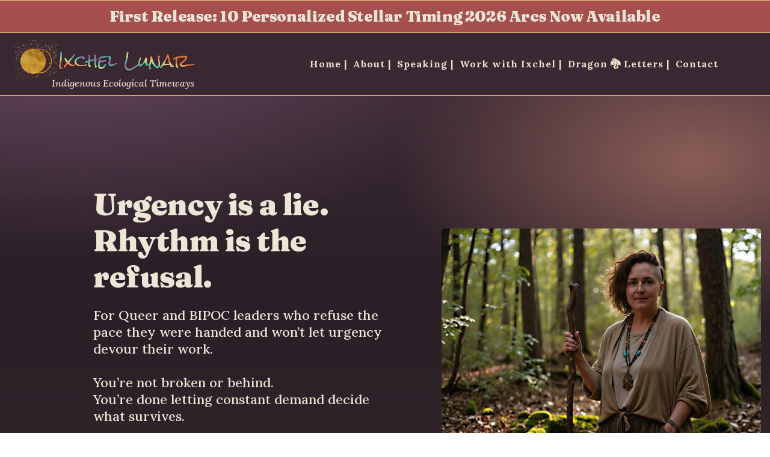

--- FILE ---
content_type: application/javascript
request_url: https://stcdn.leadconnectorhq.com/_preview/Cepv4nK5.js
body_size: 7411
content:
const t={guest_label:{t:0,b:{t:2,i:[{t:3}],s:"Guests"}},add_guest_button:{t:0,b:{t:2,i:[{t:3}],s:"Add Guest"}},guest_name_label:{t:0,b:{t:2,i:[{t:3}],s:"Guest Name"}},guest_name_placeholder:{t:0,b:{t:2,i:[{t:3}],s:"Name"}},guest_name_req_error:{t:0,b:{t:2,i:[{t:3}],s:"Guest Name is required"}},guest_name_invalid_error:{t:0,b:{t:2,i:[{t:3}],s:"Guest Name is invalid"}},guest_email_label:{t:0,b:{t:2,i:[{t:3}],s:"Guest Email"}},guest_email_placeholder:{t:0,b:{t:2,i:[{t:3}],s:"Email"}},guest_email_req_error:{t:0,b:{t:2,i:[{t:3}],s:"Guest Email is required"}},guest_email_invalid_error:{t:0,b:{t:2,i:[{t:3}],s:"Guest Email is invalid!"}},guest_email_unique_error:{t:0,b:{t:2,i:[{t:3}],s:"Email ID must be unique for guests."}},guest_count_only_button:{t:0,b:{t:2,i:[{t:3}],s:"Add Guest Count"}},guest_count_error:{t:0,b:{t:2,i:[{t:3}],s:"Guest count should be between 1 and 100"}},seat_not_available_error:{t:0,b:{t:2,i:[{t:3}],s:"Total available seats for this slot is only"}},default_consent_text:{t:0,b:{t:2,i:[{t:3}],s:"I confirm that I want to receive content from this company using any contact information I provide."}},add_to_google_calendar:{t:0,b:{t:2,i:[{t:3}],s:"Add to Google Calendar"}},add_to_outlook_ical:{t:0,b:{t:2,i:[{t:3}],s:"Add to Outlook / iCal"}},additional_information:{t:0,b:{t:2,i:[{t:3}],s:"Additional Information"}},anything_youd_like_to_know_before_appointment:{t:0,b:{t:2,i:[{t:3}],s:"Is there anything you would like us to know before your appointment?"}},appointment_request_form:{t:0,b:{t:2,i:[{t:3}],s:"Appointment Request Form"}},appointment_requested:{t:0,b:{t:2,i:[{t:3}],s:"Appointment Requested"}},available_starting_times_for:{t:0,b:{t:2,i:[{t:3}],s:"Available Starting times for"}},book_appointment:{t:0,b:{t:2,i:[{t:3}],s:"Book Appointment"}},cancel:{t:0,b:{t:2,i:[{t:3}],s:"Cancel"}},cannot_find_calendar:{t:0,b:{t:2,i:[{t:3}],s:"Cannot find calendar."}},contact_you_shortly_with_contact_method:{t:0,b:{t:2,i:[{t:3,v:"We will contact you shortly to confirm your request. Please call our office at "},{t:4,k:"contactMethod"},{t:3,v:" if you have any questions."}]}},date_of_birth:{t:0,b:{t:2,i:[{t:3}],s:"Date of birth"}},email:{t:0,b:{t:2,i:[{t:3}],s:"Email"}},first_name:{t:0,b:{t:2,i:[{t:3}],s:"First Name"}},go_to_next_month:{t:0,b:{t:2,i:[{t:3}],s:"Find next available slot"}},last_name:{t:0,b:{t:2,i:[{t:3}],s:"Last Name"}},load_more:{t:0,b:{t:2,i:[{t:3}],s:"Load More"}},location:{t:0,b:{t:2,i:[{t:3}],s:"Location"}},location_is_required:{t:0,b:{t:2,i:[{t:3}],s:"Location is required"}},please_enter_location:{t:0,b:{t:2,i:[{t:3}],s:"Please enter a location"}},payment_information:{t:0,b:{t:2,i:[{t:3}],s:"Payment information"}},next_month:{t:0,b:{t:2,i:[{t:3}],s:"Next month"}},no_calendar_event_found:{t:0,b:{t:2,i:[{t:3}],s:"No calendar event found"}},no_slot_available_this_month:{t:0,b:{t:2,i:[{t:3}],s:"No slot available this month."}},no_slots_available:{t:0,b:{t:2,i:[{t:3}],s:"No Slots available"}},no_timezone_found:{t:0,b:{t:2,i:[{t:3}],s:"No Timezone found!"}},select_staff_member:{t:0,b:{t:2,i:[{t:3}],s:"Select a staff member"}},choose_any_staff:{t:0,b:{t:2,i:[{t:3}],s:"Any Available"}},payment:{t:0,b:{t:2,i:[{t:3}],s:"Payment"}},phone:{t:0,b:{t:2,i:[{t:3}],s:"Phone"}},pick_a_date_and_time:{t:0,b:{t:2,i:[{t:3}],s:"Pick a Date and Time"}},please_choose_at_least_one_option:{t:0,b:{t:2,i:[{t:3}],s:"Please choose at least one option"}},previous_month:{t:0,b:{t:2,i:[{t:3}],s:"Previous month"}},reschedule_current_time:{t:0,b:{t:2,i:[{t:3,v:"Reschedule (Current time: "},{t:4,k:"time"},{t:3,v:")"}]}},search:{t:0,b:{t:2,i:[{t:3}],s:"Search"}},secure_payment:{t:0,b:{t:2,i:[{t:3}],s:"Secure Payment"}},select_date:{t:0,b:{t:2,i:[{t:3}],s:"Select Date"}},select_time:{t:0,b:{t:2,i:[{t:3}],s:"Select time"}},skip:{t:0,b:{t:2,i:[{t:3}],s:"Skip"}},submit:{t:0,b:{t:2,i:[{t:3}],s:"Submit"}},thank_you:{t:0,b:{t:2,i:[{t:3}],s:"Thank You"}},thank_you_for_your_appointment_request:{t:0,b:{t:2,i:[{t:3}],s:"Thank you for your appointment request. "}},this_field_is_required:{t:0,b:{t:2,i:[{t:3}],s:"This field is required."}},unable_to_fetch_calendar:{t:0,b:{t:2,i:[{t:3}],s:"Unable to find calendar"}},unable_to_schedule_appointment:{t:0,b:{t:2,i:[{t:3}],s:"We were unable to schedule your appointment. Please try again."}},DURATION:{t:0,b:{t:2,i:[{t:3}],s:"DURATION"}},DATEANDTIME:{t:0,b:{t:2,i:[{t:3}],s:"DATE & TIME"}},REPEATS:{t:0,b:{t:2,i:[{t:3}],s:"REPEATS"}},type_here_to_search_timezone:{t:0,b:{t:2,i:[{t:3}],s:"Type here to search timezone"}},OLD:{t:0,b:{t:2,i:[{t:3}],s:"OLD"}},continue:{t:0,b:{t:2,i:[{t:3}],s:"Continue"}},fetching_slots:{t:0,b:{t:2,i:[{t:3}],s:"Finding slots..."}},fetching_recurring_slots:{t:0,b:{t:2,i:[{t:3}],s:"Finding recurring slots..."}},schedule_meeting:{t:0,b:{t:2,i:[{t:3}],s:"Schedule Meeting"}},scheduling:{t:0,b:{t:2,i:[{t:3}],s:"Scheduling..."}},reschedule:{t:0,b:{t:2,i:[{t:3}],s:"Reschedule"}},rescheduling:{t:0,b:{t:2,i:[{t:3}],s:"Rescheduling..."}},cancel_appointment:{t:0,b:{t:2,i:[{t:3}],s:"Cancel Meeting"}},cancelling:{t:0,b:{t:2,i:[{t:3}],s:"Cancelling..."}},back:{t:0,b:{t:2,i:[{t:3}],s:"Back"}},enter_your_information:{t:0,b:{t:2,i:[{t:3}],s:"Enter Your Information"}},finding_open_available_slots:{t:0,b:{t:2,i:[{t:3}],s:"Finding Open Available Slots..."}},no_slots_available_in:{t:0,b:{t:2,i:[{t:3}],s:"No slots available in"}},select_a_date:{t:0,b:{t:2,i:[{t:3}],s:"Select a Date"}},choose_time_slot:{t:0,b:{t:2,i:[{t:3}],s:"Choose Time Slot"}},select_a_date_and_time:{t:0,b:{t:2,i:[{t:3}],s:"Select a Date & Time"}},cancellation_reason:{t:0,b:{t:2,i:[{t:3}],s:"Cancellation Reason"}},cancellation_reason_placeholder:{t:0,b:{t:2,i:[{t:3}],s:"Please enter cancellation reason"}},your_appointment_has_been_cancelled:{t:0,b:{t:2,i:[{t:3}],s:"Your meeting has been cancelled!"}},more:{t:0,b:{t:2,i:[{t:3}],s:"more..."}},less:{t:0,b:{t:2,i:[{t:3}],s:"less"}},your_meeting_has_been_rescheduled:{t:0,b:{t:2,i:[{t:3}],s:"Your Meeting has been Rescheduled"}},your_meeting_has_been_scheduled:{t:0,b:{t:2,i:[{t:3}],s:"Your Meeting has been Scheduled"}},any_staff_header:{t:0,b:{t:2,i:[{t:3}],s:"Any staff available"}},any_staff_description:{t:0,b:{t:2,i:[{t:3}],s:"To maximize the total available slot select this option"}},select_staff_for:{t:0,b:{t:2,i:[{t:3}],s:"Select Staff for"}},select_service:{t:0,b:{t:2,i:[{t:3}],s:"Select Service"}},next:{t:0,b:{t:2,i:[{t:3}],s:"Next"}},slot:{t:0,b:{t:2,i:[{t:3}],s:"Seat"}},slots:{t:0,b:{t:2,i:[{t:3}],s:"Seats"}},your_appointment_has_been_rescheduled:{t:0,b:{t:2,i:[{t:3}],s:"Your appointment has been rescheduled"}},your_appointment_has_been_scheduled:{t:0,b:{t:2,i:[{t:3}],s:"Your appointment has been scheduled"}},your_appointment_cancelled:{t:0,b:{t:2,i:[{t:3}],s:"Your appointment has been cancelled."}},am:{t:0,b:{t:2,i:[{t:3}],s:"AM"}},pm:{t:0,b:{t:2,i:[{t:3}],s:"PM"}},hr:{t:0,b:{t:2,i:[{t:3}],s:"Hr"}},minutes:{t:0,b:{t:2,i:[{t:3}],s:"Minutes"}},january:{t:0,b:{t:2,i:[{t:3}],s:"January"}},february:{t:0,b:{t:2,i:[{t:3}],s:"February"}},march:{t:0,b:{t:2,i:[{t:3}],s:"March"}},april:{t:0,b:{t:2,i:[{t:3}],s:"April"}},may:{t:0,b:{t:2,i:[{t:3}],s:"May"}},june:{t:0,b:{t:2,i:[{t:3}],s:"June"}},july:{t:0,b:{t:2,i:[{t:3}],s:"July"}},august:{t:0,b:{t:2,i:[{t:3}],s:"August"}},september:{t:0,b:{t:2,i:[{t:3}],s:"September"}},october:{t:0,b:{t:2,i:[{t:3}],s:"October"}},november:{t:0,b:{t:2,i:[{t:3}],s:"November"}},december:{t:0,b:{t:2,i:[{t:3}],s:"December"}},sunday:{t:0,b:{t:2,i:[{t:3}],s:"Sunday"}},monday:{t:0,b:{t:2,i:[{t:3}],s:"Monday"}},tuesday:{t:0,b:{t:2,i:[{t:3}],s:"Tuesday"}},wednesday:{t:0,b:{t:2,i:[{t:3}],s:"Wednesday"}},thursday:{t:0,b:{t:2,i:[{t:3}],s:"Thursday"}},friday:{t:0,b:{t:2,i:[{t:3}],s:"Friday"}},saturday:{t:0,b:{t:2,i:[{t:3}],s:"Saturday"}},sun:{t:0,b:{t:2,i:[{t:3}],s:"Sun"}},mon:{t:0,b:{t:2,i:[{t:3}],s:"Mon"}},tue:{t:0,b:{t:2,i:[{t:3}],s:"Tue"}},wed:{t:0,b:{t:2,i:[{t:3}],s:"Wed"}},thu:{t:0,b:{t:2,i:[{t:3}],s:"Thu"}},fri:{t:0,b:{t:2,i:[{t:3}],s:"Fri"}},sat:{t:0,b:{t:2,i:[{t:3}],s:"Sat"}},timezone:{t:0,b:{t:2,i:[{t:3}],s:"Timezone"}},select:{t:0,b:{t:2,i:[{t:3}],s:"Select"}},select_date_time:{t:0,b:{t:2,i:[{t:3}],s:"Select Date & Time"}},time_zone:{t:0,b:{t:2,i:[{t:3}],s:"Time zone"}},duration:{t:0,b:{t:2,i:[{t:3}],s:"Duration"}},enter_details:{t:0,b:{t:2,i:[{t:3}],s:"Enter Details"}},schedule_event:{t:0,b:{t:2,i:[{t:3}],s:"Schedule Event"}},show_less:{t:0,b:{t:2,i:[{t:3}],s:"Show Less"}},show_more:{t:0,b:{t:2,i:[{t:3}],s:"Show More"}},mins:{t:0,b:{t:2,i:[{t:3}],s:"Mins"}},add_services:{t:0,b:{t:2,i:[{t:3}],s:"Add Services"}},select_different_services:{t:0,b:{t:2,i:[{t:3}],s:"Select different services"}},confirm:{t:0,b:{t:2,i:[{t:3}],s:"Confirm"}},schedule_appointment:{t:0,b:{t:2,i:[{t:3}],s:"Schedule Appointment"}},service_menu_guest_description:{t:0,b:{t:2,i:[{t:3,v:"You and "},{t:4,k:"guestCount"},{t:3,v:" more guest(s)"}]}},max_guest_error:{t:0,b:{t:2,i:[{t:3,v:"You can reserve up to "},{t:4,k:"count"},{t:3,v:" slots for this service. To book for additional guests, kindly select a different service for the same time slot."}]}},just_me:{t:0,b:{t:2,i:[{t:3}],s:"Just Me"}},people:{t:0,b:{t:2,i:[{t:3}],s:"people"}},selected_services:{t:0,b:{t:2,i:[{t:3}],s:"Selected Services"}},choose_service:{t:0,b:{t:2,i:[{t:3}],s:"Choose a service"}},guest_title:{t:0,b:{t:2,i:[{t:3,v:"Guest "},{t:4,k:"count"},{t:3,v:" "},{t:4,k:"title"}]}},with_any_available_staff:{t:0,b:{t:2,i:[{t:3}],s:"With any available staff"}},with:{t:0,b:{t:2,i:[{t:3}],s:"with"}},select_staff:{t:0,b:{t:2,i:[{t:3}],s:"Select Staff"}},total:{t:0,b:{t:2,i:[{t:3}],s:"Total"}},totalAmount:{t:0,b:{t:2,i:[{t:3}],s:"Total Amount"}},paymentDetails:{t:0,b:{t:2,i:[{t:3}],s:"Payment Details"}},item:{t:0,b:{t:2,i:[{t:3}],s:"item"}},items:{t:0,b:{t:2,i:[{t:3}],s:"items"}},view_cart:{t:0,b:{t:2,i:[{t:3}],s:"View Cart"}},change_time:{t:0,b:{t:2,i:[{t:3}],s:"Change time"}},staff_busy_error:{t:0,b:{t:2,i:[{t:3}],s:"Not booked: Staff busy"}},your_appointment:{t:0,b:{t:2,i:[{t:3}],s:"Your Appointment"}},book:{t:0,b:{t:2,i:[{t:3}],s:"Book"}},add:{t:0,b:{t:2,i:[{t:3}],s:"Add"}},scheduling_appointment:{t:0,b:{t:2,i:[{t:3}],s:"Scheduling appointment"}},select_all_services_error:{t:0,b:{t:2,i:[{t:3}],s:"Please ensure you select services for all guests before proceeding"}},booking_unsuccessful:{t:0,b:{t:2,i:[{t:3}],s:"Booking unsuccessful, resource unavailable at the moment."}},acceptEssentialCookies:{t:0,b:{t:2,i:[{t:3}],s:"Accept essential"}},acceptAll:{t:0,b:{t:2,i:[{t:3}],s:"Accept all"}},ok:{t:0,b:{t:2,i:[{t:3}],s:"Ok"}},customise:{t:0,b:{t:2,i:[{t:3}],s:"Customize"}},reject:{t:0,b:{t:2,i:[{t:3}],s:"Reject"}},savePreferences:{t:0,b:{t:2,i:[{t:3}],s:"Save Preferences"}},essential:{t:0,b:{t:2,i:[{t:3}],s:"Essential"}},functional:{t:0,b:{t:2,i:[{t:3}],s:"Functional"}},performance:{t:0,b:{t:2,i:[{t:3}],s:"Performance"}},analytics:{t:0,b:{t:2,i:[{t:3}],s:"Analytics"}},advertising:{t:0,b:{t:2,i:[{t:3}],s:"Advertising"}},uncategorized:{t:0,b:{t:2,i:[{t:3}],s:"Uncategorized"}},cookies:{t:0,b:{t:2,i:[{t:3}],s:"Cookies"}},previous_time:{t:0,b:{t:2,i:[{t:3}],s:"Previous time"}},icloud_calendar:{t:0,b:{t:2,i:[{t:3}],s:"iCloud Calendar"}},meeting_has_been_rescheduled:{t:0,b:{t:2,i:[{t:3}],s:"Meeting has been Rescheduled"}},google_calendar:{t:0,b:{t:2,i:[{t:3}],s:"Google Calendar"}},outlook_calendar:{t:0,b:{t:2,i:[{t:3}],s:"Outlook Calendar"}},deposit_paid:{t:0,b:{t:2,i:[{t:3}],s:"Amount to be paid now"}},pay_now:{t:0,b:{t:2,i:[{t:3}],s:"Pay Now"}},total_amount:{t:0,b:{t:2,i:[{t:3}],s:"Total Amount"}},paid:{t:0,b:{t:2,i:[{t:3}],s:"Paid"}},terms_and_conditions:{t:0,b:{t:2,i:[{t:3}],s:"Please accept the terms and conditions"}},email_error:{t:0,b:{t:2,i:[{t:3}],s:"Email is required"}},cancel_booking:{t:0,b:{t:2,i:[{t:3}],s:"Cancel Booking"}},cancel_meeting:{t:0,b:{t:2,i:[{t:3}],s:"Cancel Meeting ?"}},appointment_cancelled:{t:0,b:{t:2,i:[{t:3}],s:"Your appointment is cancelled."}},first_name_error:{t:0,b:{t:2,i:[{t:3}],s:"First Name is required"}},last_name_error:{t:0,b:{t:2,i:[{t:3}],s:"Last Name is required"}},phone_error:{t:0,b:{t:2,i:[{t:3}],s:"Phone is required"}},invalid_phone_no:{t:0,b:{t:2,i:[{t:3}],s:"Invalid phone number"}},enter_location_of_your_choice:{t:0,b:{t:2,i:[{t:3}],s:"Enter any location of your choice"}},meeting_location:{t:0,b:{t:2,i:[{t:3}],s:"Meeting Location"}},payment_error_unknown:{t:0,b:{t:2,i:[{t:3}],s:"Something went wrong with your payment. Please try again."}},payment_process_error:{t:0,b:{t:2,i:[{t:3}],s:"An error occurred while trying to process your payment. Please try again."}},payment_failed:{t:0,b:{t:2,i:[{t:3}],s:"Payment is failed"}},slot_no_longer_available:{t:0,b:{t:2,i:[{t:3}],s:"The slot you have selected is no longer available"}},select_preferred_location:{t:0,b:{t:2,i:[{t:3}],s:"Select preferred location"}},learn_more:{t:0,b:{t:2,i:[{t:3}],s:"Learn More"}},add_another_service:{t:0,b:{t:2,i:[{t:3}],s:"Add another service"}},common:{errors:{generic:{t:0,b:{t:2,i:[{t:3}],s:"We're sorry, but something went wrong. Please try again."}},verification_failed:{t:0,b:{t:2,i:[{t:3}],s:"Verification failed! Please try again"}},full_name_validation_error:{t:0,b:{t:2,i:[{t:3}],s:"Please enter both first name and last name"}}},placeholders:{select_country:{t:0,b:{t:2,i:[{t:3}],s:"Select Country"}},select_state:{t:0,b:{t:2,i:[{t:3,v:"Select "},{t:4,k:"state"}]}}},statuses:{free:{t:0,b:{t:2,i:[{t:3}],s:"FREE"}}},email:{verify_email:{t:0,b:{t:2,i:[{t:3}],s:"Verify Email"}},verified:{t:0,b:{t:2,i:[{t:3}],s:"verified"}},your_email_has_been_successfully_verified:{t:0,b:{t:2,i:[{t:3,v:"Your email "},{t:4,k:"email"},{t:3,v:" has been successfully verified."}]}},your_verification_code_has_been_sent_to:{t:0,b:{t:2,i:[{t:3,v:"Your verification code has been sent to "},{t:4,k:"email"},{t:3,v:". "}]}},kindly_review:{t:0,b:{t:2,i:[{t:3}],s:"Kindly review your email inbox and insert the code below to complete the verification process."}},enter_otp:{t:0,b:{t:2,i:[{t:3}],s:"Enter OTP"}},confirm_code:{t:0,b:{t:2,i:[{t:3}],s:"Confirm Code"}},edit_email:{t:0,b:{t:2,i:[{t:3}],s:"Edit Email"}}},form_survey_payment:{other_amount:{t:0,b:{t:2,i:[{t:3}],s:"Other amount"}},please_add_valid_amount:{t:0,b:{t:2,i:[{t:3}],s:"Please add valid amount"}},billing_frequency:{t:0,b:{t:2,i:[{t:3}],s:"Billing Frequency"}},label:{t:0,b:{t:2,i:[{t:3}],s:"label"}},please_select_a_recurring_type:{t:0,b:{t:2,i:[{t:3}],s:"Please select a recurring type"}},alert:{t:0,b:{t:2,i:[{t:3}],s:"alert"}},payment_will_be_processed_as_soon_as_you_proceed_to_the_next_step:{t:0,b:{t:2,i:[{t:3}],s:"Payment will be processed as soon as you proceed to the next step"}},payment_successful:{t:0,b:{t:2,i:[{t:3}],s:"Payment Successful"}}},phone:{verify_phone:{t:0,b:{t:2,i:[{t:3}],s:"Verify Phone"}},verified:{t:0,b:{t:2,i:[{t:3}],s:"verified"}},your_phone_has_been_successfully_verified:{t:0,b:{t:2,i:[{t:3,v:"Your phone "},{t:4,k:"phone"},{t:3,v:" has been successfully verified."}]}},your_verification_code_has_been_sent_to:{t:0,b:{t:2,i:[{t:3,v:"Your verification code has been sent to "},{t:4,k:"phone"},{t:3,v:". "}]}},kindly_review:{t:0,b:{t:2,i:[{t:3}],s:"Kindly review your sms and insert the code below to complete the verification process."}},enter_otp:{t:0,b:{t:2,i:[{t:3}],s:"Enter OTP"}},confirm_code:{t:0,b:{t:2,i:[{t:3}],s:"Confirm Code"}},edit_phone:{t:0,b:{t:2,i:[{t:3}],s:"Edit Phone"}}},radio_option:{press_enter_to_add_custom_option:{t:0,b:{t:2,i:[{t:3}],s:"Press enter to add custom option"}}},signature:{clear:{t:0,b:{t:2,i:[{t:3}],s:"Clear"}}},textbox_list:{value:{t:0,b:{t:2,i:[{t:3}],s:"Value"}}}},variations:{t:0,b:{t:2,i:[{t:3}],s:"Variations"}},addons:{t:0,b:{t:2,i:[{t:3}],s:"Add-ons"}},booking_details:{t:0,b:{t:2,i:[{t:3}],s:"Booking Details"}},services:{t:0,b:{t:2,i:[{t:3}],s:"Services"}},staff:{t:0,b:{t:2,i:[{t:3}],s:"Staff"}},date_time:{t:0,b:{t:2,i:[{t:3}],s:"Date and Time"}},choose_staff:{t:0,b:{t:2,i:[{t:3}],s:"Choose Staff"}},pick_any_staff:{t:0,b:{t:2,i:[{t:3}],s:"Pick staff"}},any_available_staff:{t:0,b:{t:2,i:[{t:3}],s:"Any Available Staff"}},selected:{t:0,b:{t:2,i:[{t:3}],s:"Selected"}},choose_date_time:{t:0,b:{t:2,i:[{t:3}],s:"Choose Date & Time"}},go_to_cart:{t:0,b:{t:2,i:[{t:3}],s:"Go to cart"}},added:{t:0,b:{t:2,i:[{t:3}],s:"Added"}},service_variations:{t:0,b:{t:2,i:[{t:3}],s:"Service Variations"}},addon_services:{t:0,b:{t:2,i:[{t:3}],s:"Add-on services"}},select_location:{t:0,b:{t:2,i:[{t:3}],s:"Select location"}},search_services:{t:0,b:{t:2,i:[{t:3}],s:"Search Services"}},choose_location:{t:0,b:{t:2,i:[{t:3}],s:"Choose Location"}},search_locations:{t:0,b:{t:2,i:[{t:3}],s:"Search Locations"}},sort_by:{t:0,b:{t:2,i:[{t:3}],s:"Sort By"}},name:{t:0,b:{t:2,i:[{t:3}],s:"Name"}},price:{t:0,b:{t:2,i:[{t:3}],s:"Price"}},ascending:{t:0,b:{t:2,i:[{t:3}],s:"Ascending"}},descending:{t:0,b:{t:2,i:[{t:3}],s:"Descending"}},due_today:{t:0,b:{t:2,i:[{t:3}],s:"Due Today"}},service_description:{t:0,b:{t:2,i:[{t:3}],s:"Service Description"}},remove_all_services:{t:0,b:{t:2,i:[{t:3}],s:"Remove all services ?"}},remove_services_desc:{t:0,b:{t:2,i:[{t:3}],s:"Removing all services would empty your cart and cancel your booking. Are you sure?"}},remove:{t:0,b:{t:2,i:[{t:3}],s:"Yes Remove"}},categories:{t:0,b:{t:2,i:[{t:3}],s:"Categories"}},service_unavailable:{t:0,b:{t:2,i:[{t:3}],s:"Service Unavailable"}},few_service_unavailable:{t:0,b:{t:2,i:[{t:4,k:"count"},{t:3,v:" of your added service is unavailable at the location selected. Please change or revert back to the earlier location to avail that service."}]}},service_unavailable_loc:{t:0,b:{t:2,i:[{t:3}],s:"Service unavailable at selected location."}},revert:{t:0,b:{t:2,i:[{t:3}],s:"Revert"}},explore_new_services:{t:0,b:{t:2,i:[{t:3}],s:"Explore New Services"}},services_unavailable:{t:0,b:{t:2,i:[{t:3}],s:"Service(s) Unavailable"}},all_services_unavailable:{t:0,b:{t:2,i:[{t:3}],s:"Your cart includes services from a previous location, but some may not be available in the new location."}},price_vary_desc:{t:0,b:{t:2,i:[{t:3}],s:"Final price may vary depending on staff selected"}},payment_method:{t:0,b:{t:2,i:[{t:3}],s:"Payment Method"}},by:{t:0,b:{t:2,i:[{t:3}],s:"by"}},apply:{t:0,b:{t:2,i:[{t:3}],s:"Apply"}},clear_all:{t:0,b:{t:2,i:[{t:3}],s:"Clear all"}},retry_payment:{t:0,b:{t:2,i:[{t:3}],s:"Retry Payment"}},session_expired:{t:0,b:{t:2,i:[{t:3}],s:"Session Expired"}},session_timed_out:{t:0,b:{t:2,i:[{t:3}],s:"Uh-oh! Your session has timed out."}},start_over_booking:{t:0,b:{t:2,i:[{t:3}],s:"Please start over to initiate a new booking"}},start_over:{t:0,b:{t:2,i:[{t:3}],s:"Start Over"}},no_services_found:{t:0,b:{t:2,i:[{t:3}],s:"No Services Found!"}},no_services_configured:{t:0,b:{t:2,i:[{t:3}],s:"No Services Found!"}},no_services_desc:{t:0,b:{t:2,i:[{t:3}],s:`We couldn’t find anything right now.
Try again or check back soon.`}},no_locations_found:{t:0,b:{t:2,i:[{t:3}],s:"No Locations Found!"}},no_payment_method_available:{t:0,b:{t:2,i:[{t:3}],s:"No payment method available"}},no_products_available:{t:0,b:{t:2,i:[{t:3}],s:"No products available"}},alert_icon_alt:{t:0,b:{t:2,i:[{t:3}],s:"Alert"}},tax_included_in_prices:{t:0,b:{t:2,i:[{t:3}],s:"(Included in prices)"}},location_change_detected:{t:0,b:{t:2,i:[{t:3}],s:"Location Change Detected"}},proceed_desc:{t:0,b:{t:2,i:[{t:3}],s:"To proceed, you can:"}},revert_prev_location:{t:0,b:{t:2,i:[{t:4,k:"start"},{t:3,v:"Revert to the previous location"},{t:4,k:"end"},{t:3,v:" to keep your selected services."}]}},explore_new_services_desc:{t:0,b:{t:2,i:[{t:4,k:"start"},{t:3,v:"Explore services in the new location"},{t:4,k:"end"},{t:3,v:" and update your cart."}]}},coupon_applied_successfully:{t:0,b:{t:2,i:[{t:3}],s:"Coupon applied successfully"}},discount:{t:0,b:{t:2,i:[{t:3}],s:"Discount (Coupon)"}},remove_coupon:{t:0,b:{t:2,i:[{t:3}],s:"Remove"}},failed_to_apply_coupon:{t:0,b:{t:2,i:[{t:3}],s:"Failed to apply coupon code"}},coupon_code_applied:{t:0,b:{t:2,i:[{t:3}],s:"Coupon code applied"}},test_mode:{t:0,b:{t:2,i:[{t:3}],s:"Test Mode"}},review_your_booking:{t:0,b:{t:2,i:[{t:3}],s:"Review Your Booking"}},have_coupon_code:{t:0,b:{t:2,i:[{t:3}],s:"Have a coupon?"}},book_services_error:{t:0,b:{t:2,i:[{t:3}],s:"We were unable to book your services. Please try again."}},subtotal:{t:0,b:{t:2,i:[{t:3}],s:"Subtotal"}},service:{t:0,b:{t:2,i:[{t:3}],s:"Service(s)"}},more_info:{t:0,b:{t:2,i:[{t:3}],s:"more"}},name_ascending:{t:0,b:{t:2,i:[{t:3}],s:"Name (ascending)"}},name_descending:{t:0,b:{t:2,i:[{t:3}],s:"Name (descending)"}},price_ascending:{t:0,b:{t:2,i:[{t:3}],s:"Price (Low to High)"}},price_descending:{t:0,b:{t:2,i:[{t:3}],s:"Price (High to Low)"}},card_on_file_msg:{t:0,b:{t:2,i:[{t:3}],s:"You’re not being charged right now — entering your card is just required to proceed with the booking."}},reschedule_appointment:{t:0,b:{t:2,i:[{t:3}],s:"Reschedule Appointment"}},reschedule_appointment_message:{t:0,b:{t:2,i:[{t:3}],s:"Kindly choose a new date and time for the appointment listed below"}},cancel_appointment_message:{t:0,b:{t:2,i:[{t:3}],s:"Could you please provide the reason for canceling the appointment listed below? This will help us enhance our services for you."}},cancel_appointment_header:{t:0,b:{t:2,i:[{t:3}],s:"Cancel Appointment"}},select_new_date_time:{t:0,b:{t:2,i:[{t:3}],s:"Select New Date & Time"}},reschedule_appointment_success:{t:0,b:{t:2,i:[{t:3}],s:"Your appointment has been rescheduled successfully"}},cancel_appointment_success:{t:0,b:{t:2,i:[{t:3}],s:"Your appointment has been cancelled successfully"}},prepaid:{t:0,b:{t:2,i:[{t:3}],s:"Prepaid"}},coupon_removed_due_to_changes:{t:0,b:{t:2,i:[{t:3}],s:"Coupon removed! Please re-apply the coupon."}},all:{t:0,b:{t:2,i:[{t:3}],s:"All"}},category:{t:0,b:{t:2,i:[{t:3}],s:"Category"}},clear:{t:0,b:{t:2,i:[{t:3}],s:"Clear"}},yet_to_be_selected:{t:0,b:{t:2,i:[{t:3}],s:"Yet to be selected"}},booking_summary:{t:0,b:{t:2,i:[{t:3}],s:"Booking Summary"}},all_listings:{t:0,b:{t:2,i:[{t:3}],s:"All Listings"}},search_listings:{t:0,b:{t:2,i:[{t:3}],s:"Search Listings"}},view_details:{t:0,b:{t:2,i:[{t:3}],s:"View Details"}},select_variant:{t:0,b:{t:2,i:[{t:3}],s:"Select Variant"}},select_duration:{t:0,b:{t:2,i:[{t:3}],s:"Select Duration"}},continue_to_checkout:{t:0,b:{t:2,i:[{t:3}],s:"Continue to Checkout"}},quantity:{t:0,b:{t:2,i:[{t:3}],s:"Quantity"}},add_more_listing:{t:0,b:{t:2,i:[{t:3}],s:"Add More Listings"}},security_deposit:{t:0,b:{t:2,i:[{t:3}],s:"Security Deposit"}},banner_alt:{t:0,b:{t:2,i:[{t:3}],s:"Form banner image"}},video_lead_popup:{title:{t:0,b:{t:2,i:[{t:3}],s:"To keep watching, fill out the form below!"}},close_alt:{t:0,b:{t:2,i:[{t:3}],s:"Close popup"}}},enable_sound:{t:0,b:{t:2,i:[{t:3}],s:"Enable sound"}},close:{t:0,b:{t:2,i:[{t:3}],s:"Close"}},add_guest:{guest_label:{t:0,b:{t:2,i:[{t:3,v:"Guest "},{t:4,k:"index"}]}},guest_count_label:{t:0,b:{t:2,i:[{t:3}],s:"Number of guest(s)"}}},cart_details:{decrease_quantity_alt:{t:0,b:{t:2,i:[{t:3}],s:"Decrease quantity"}},increase_quantity_alt:{t:0,b:{t:2,i:[{t:3}],s:"Increase quantity"}}},checkout_contact:{country:{t:0,b:{t:2,i:[{t:3}],s:"Country"}},billing_same_as_shipping:{t:0,b:{t:2,i:[{t:3}],s:"Billing address same as shipping address"}},billing_details:{t:0,b:{t:2,i:[{t:3}],s:"Billing Details"}},test_mode:{t:0,b:{t:2,i:[{t:3}],s:"Test Mode"}}},ecommerce:{featured_products:{heading:{t:0,b:{t:2,i:[{t:3}],s:"Featured Products"}}},common:{subscription:{t:0,b:{t:2,i:[{t:3}],s:"Subscription"}},day_free_trial:{t:0,b:{t:2,i:[{t:3}],s:"Day Free Trial"}},one_time_setup_fee:{t:0,b:{t:2,i:[{t:3}],s:"One-Time Setup fee"}},currently_unavailable:{t:0,b:{t:2,i:[{t:3}],s:"Currently unavailable"}},out_of_stock:{t:0,b:{t:2,i:[{t:3}],s:"Out of stock"}},quantity:{t:0,b:{t:2,i:[{t:3}],s:"Quantity"}},subtotal:{t:0,b:{t:2,i:[{t:3}],s:"Subtotal"}},total:{t:0,b:{t:2,i:[{t:3}],s:"Total"}},continue_shopping:{t:0,b:{t:2,i:[{t:3}],s:"Continue Shopping"}},free:{t:0,b:{t:2,i:[{t:3}],s:"FREE"}},remove:{t:0,b:{t:2,i:[{t:3}],s:"Remove"}},includes_setup_fee:{t:0,b:{t:2,i:[{t:3}],s:"(includes setup fee)"}},product_image_alt:{t:0,b:{t:2,i:[{t:3}],s:"Product image"}},payment_cancelled:{t:0,b:{t:2,i:[{t:3}],s:"Payment cancelled"}},verification_failed:{t:0,b:{t:2,i:[{t:3}],s:"Verification failed! Please try again"}},show_more:{t:0,b:{t:2,i:[{t:3}],s:"Show More"}},show_less:{t:0,b:{t:2,i:[{t:3}],s:"Show Less"}},delete_icon_alt:{t:0,b:{t:2,i:[{t:3}],s:"Delete"}},close_icon_alt:{t:0,b:{t:2,i:[{t:3}],s:"Close"}},check_icon_alt:{t:0,b:{t:2,i:[{t:3}],s:"Success"}},toggle_description:{t:0,b:{t:2,i:[{t:3}],s:"Toggle description"}},interval_plural_suffix:{t:0,b:{t:2,i:[{t:3}],s:"s"}},empty_list_alt:{t:0,b:{t:2,i:[{t:3}],s:"Empty list"}}},cart_summary:{edit_icon_alt:{t:0,b:{t:2,i:[{t:3}],s:"Edit cart icon"}},edit_cart:{t:0,b:{t:2,i:[{t:3}],s:"Edit Cart"}},empty_cart_alt:{t:0,b:{t:2,i:[{t:3}],s:"Empty cart illustration"}},empty_cart_heading:{t:0,b:{t:2,i:[{t:3}],s:"Your cart is empty"}},empty_cart_description:{t:0,b:{t:2,i:[{t:3}],s:"Tumbleweeds are cool, but this cart is looking for more exciting items. Grab your shopping list and let's roll!"}},arrow_icon_alt:{t:0,b:{t:2,i:[{t:3}],s:"Arrow icon"}},discount_coupon:{t:0,b:{t:2,i:[{t:3}],s:"Discount (coupon)"}},ticket_icon_alt:{t:0,b:{t:2,i:[{t:3}],s:"Ticket icon"}},remove_item:{t:0,b:{t:2,i:[{t:3}],s:"Remove item"}},shipping:{t:0,b:{t:2,i:[{t:3}],s:"Shipping"}}},cart_details:{items_added:{t:0,b:{t:2,i:[{t:3}],s:"item(s) added"}},close_icon_alt:{t:0,b:{t:2,i:[{t:3}],s:"Close cart drawer"}},warning_icon_alt:{t:0,b:{t:2,i:[{t:3}],s:"Warning icon"}},decrease_quantity_alt:{t:0,b:{t:2,i:[{t:3}],s:"Decrease quantity"}},increase_quantity_alt:{t:0,b:{t:2,i:[{t:3}],s:"Increase quantity"}},delete_icon_alt:{t:0,b:{t:2,i:[{t:3}],s:"Delete item"}},view_cart:{t:0,b:{t:2,i:[{t:3}],s:"View cart"}}},thank_you:{trial_ends:{t:0,b:{t:2,i:[{t:3}],s:"Trial ends"}},included_in_prices:{t:0,b:{t:2,i:[{t:3}],s:"(Included in prices)"}},address_labels:{name:{t:0,b:{t:2,i:[{t:3}],s:"Name:"}},address_info:{t:0,b:{t:2,i:[{t:3}],s:"Address info:"}},city:{t:0,b:{t:2,i:[{t:3}],s:"City:"}},state:{t:0,b:{t:2,i:[{t:3}],s:"State:"}},country:{t:0,b:{t:2,i:[{t:3}],s:"Country:"}},phone_number:{t:0,b:{t:2,i:[{t:3}],s:"Phone number:"}},zipcode:{t:0,b:{t:2,i:[{t:3}],s:"Zipcode:"}},postal_code:{t:0,b:{t:2,i:[{t:3}],s:"Postal code:"}}}},product_list:{you_may_also_like:{t:0,b:{t:2,i:[{t:3}],s:"You may also like"}},no_results_found:{t:0,b:{t:2,i:[{t:3}],s:"No results found"}},could_not_find:{t:0,b:{t:2,i:[{t:3}],s:"could not be found. Check the spelling or use a different word or phrase."}},products_unavailable:{t:0,b:{t:2,i:[{t:3}],s:"Products are unavailable at the moment."}},try_different_collection:{t:0,b:{t:2,i:[{t:3}],s:"Please try a different collection."}},coming_soon:{t:0,b:{t:2,i:[{t:3}],s:"Don't worry, they'll be popping up soon with a surprise."}},no_products:{t:0,b:{t:2,i:[{t:3}],s:"No Products"}},page_not_found:{t:0,b:{t:2,i:[{t:3}],s:"Page not found."}},error_404:{t:0,b:{t:2,i:[{t:3}],s:"404"}}},product_detail:{page_not_found:{t:0,b:{t:2,i:[{t:3}],s:"404 Page Not Found"}},item_not_available:{t:0,b:{t:2,i:[{t:3}],s:"We're sorry! The item you're looking for is not available at the moment"}},buy_now:{t:0,b:{t:2,i:[{t:3}],s:"Buy now"}}},shipping:{heading:{t:0,b:{t:2,i:[{t:3}],s:"Shipping methods"}},free:{t:0,b:{t:2,i:[{t:3}],s:"Free"}}},checkout:{contact_heading:{t:0,b:{t:2,i:[{t:3}],s:"Contact"}},recurring_product_warning:{t:0,b:{t:2,i:[{t:3}],s:"Only one recurring product is allowed"}},no_payment_method:{t:0,b:{t:2,i:[{t:3}],s:"No valid payment method found"}},fill_all_details:{t:0,b:{t:2,i:[{t:3}],s:"Make sure that you filled all the details!"}},invalid_coupon:{t:0,b:{t:2,i:[{t:3}],s:"Please Enter valid coupon code"}},multiple_currency_error:{t:0,b:{t:2,i:[{t:3}],s:"Multiple currency products can't be sold in a single checkout. Please contact business owner"}},test_mode:{t:0,b:{t:2,i:[{t:3}],s:"Test Mode"}},coupon:{t:0,b:{t:2,i:[{t:3}],s:"Coupon"}},gift_card:{t:0,b:{t:2,i:[{t:3}],s:"Gift Card:"}},captcha_error:{t:0,b:{t:2,i:[{t:3}],s:"Please fill the captcha at the end of the order form"}},add_notes:{t:0,b:{t:2,i:[{t:3}],s:"Add notes to your order"}},notes_placeholder:{t:0,b:{t:2,i:[{t:3}],s:"Add notes about your order or special notes for delivery"}}},reviews:{customer_reviews:{t:0,b:{t:2,i:[{t:3}],s:"Customer reviews"}},write_review:{t:0,b:{t:2,i:[{t:3}],s:"Write a review"}},be_first_to_review:{t:0,b:{t:2,i:[{t:3}],s:"Be the first one to review this product"}},reviews_plural:{t:0,b:{t:2,i:[{t:3}],s:"reviews"}},review_singular:{t:0,b:{t:2,i:[{t:3}],s:"review"}},no_reviews_match:{t:0,b:{t:2,i:[{t:3}],s:"Sorry, no reviews match your current selections."}},try_clearing_filters:{t:0,b:{t:2,i:[{t:3}],s:"Try clearing or changing some filters."}},clear_filters:{t:0,b:{t:2,i:[{t:3}],s:"Clear Filters"}},average_ratings:{t:0,b:{t:2,i:[{t:3}],s:"Average Ratings"}},previous:{t:0,b:{t:2,i:[{t:3}],s:"Previous"}},next:{t:0,b:{t:2,i:[{t:3}],s:"Next"}},page:{t:0,b:{t:2,i:[{t:3}],s:"Page"}},review_star_alt:{t:0,b:{t:2,i:[{t:3}],s:"Add review"}}},sort_filter:{sort:{t:0,b:{t:2,i:[{t:3}],s:"Sort"}},filter:{t:0,b:{t:2,i:[{t:3}],s:"Filter:"}},products:{t:0,b:{t:2,i:[{t:3}],s:"products"}},featured:{t:0,b:{t:2,i:[{t:3}],s:"Featured"}},date_old_to_new:{t:0,b:{t:2,i:[{t:3}],s:"Date, old to new"}},date_new_to_old:{t:0,b:{t:2,i:[{t:3}],s:"Date, new to old"}},alphabetical_az:{t:0,b:{t:2,i:[{t:3}],s:"Alphabetically, A-Z"}},alphabetical_za:{t:0,b:{t:2,i:[{t:3}],s:"Alphabetically, Z-A"}},price_low_high:{t:0,b:{t:2,i:[{t:3}],s:"Price, low to high"}},price_high_low:{t:0,b:{t:2,i:[{t:3}],s:"Price, high to low"}},availability:{t:0,b:{t:2,i:[{t:3}],s:"Availability"}},selected:{t:0,b:{t:2,i:[{t:3}],s:"selected"}},reset:{t:0,b:{t:2,i:[{t:3}],s:"Reset"}},in_stock:{t:0,b:{t:2,i:[{t:3}],s:"In stock"}},price:{t:0,b:{t:2,i:[{t:3}],s:"Price"}},from:{t:0,b:{t:2,i:[{t:3}],s:"From"}},to:{t:0,b:{t:2,i:[{t:3}],s:"To"}},and_above:{t:0,b:{t:2,i:[{t:3}],s:"& above"}},remove_all:{t:0,b:{t:2,i:[{t:3}],s:"Remove all"}},rating_low_high:{t:0,b:{t:2,i:[{t:3}],s:"Rating, low to high"}},rating_high_low:{t:0,b:{t:2,i:[{t:3}],s:"Rating, high to low"}},all_stars:{t:0,b:{t:2,i:[{t:3}],s:"All stars"}},stars:{t:0,b:{t:2,i:[{t:3}],s:"stars"}},star:{t:0,b:{t:2,i:[{t:3}],s:"star"}}},review:{back_button_alt:{t:0,b:{t:2,i:[{t:3}],s:"Close review modal"}},headline:{t:0,b:{t:2,i:[{t:3}],s:"Write a review"}},success_icon_alt:{t:0,b:{t:2,i:[{t:3}],s:"Review success icon"}},success_heading:{t:0,b:{t:2,i:[{t:3}],s:"Review submitted successfully!"}},success_message:{t:0,b:{t:2,i:[{t:3}],s:"Thank you for submitting your review. Your review will be published soon after we approve it."}},product_image_alt:{t:0,b:{t:2,i:[{t:3}],s:"Selected product image"}},warning_icon_alt:{t:0,b:{t:2,i:[{t:3}],s:"Warning icon"}},buttons:{close:{t:0,b:{t:2,i:[{t:3}],s:"Close"}},cancel:{t:0,b:{t:2,i:[{t:3}],s:"Cancel"}},submit:{t:0,b:{t:2,i:[{t:3}],s:"Submit"}}},fields:{overall_rating:{t:0,b:{t:2,i:[{t:3}],s:"Overall rating"}},name:{t:0,b:{t:2,i:[{t:3}],s:"Name"}},email:{t:0,b:{t:2,i:[{t:3}],s:"Email"}},contact_number:{t:0,b:{t:2,i:[{t:3}],s:"Contact Number"}},headline:{t:0,b:{t:2,i:[{t:3}],s:"Add a headline"}},detailed_review:{t:0,b:{t:2,i:[{t:3}],s:"Add a detailed review"}}},errors:{select_rating:{t:0,b:{t:2,i:[{t:3}],s:"Please select a rating!"}},missing_details:{t:0,b:{t:2,i:[{t:3}],s:"Make sure that you filled all the details!"}},recaptcha_required:{t:0,b:{t:2,i:[{t:3}],s:"Please verify that you are not a robot"}}}},upsell:{unavailable:{t:0,b:{t:2,i:[{t:3}],s:"Currently unavailable"}},subscription_pill:{t:0,b:{t:2,i:[{t:3}],s:"Subscription"}},trial_period:{t:0,b:{t:2,i:[{t:4,k:"days"},{t:3,v:" Day Free Trial"}]}},headings:{price:{t:0,b:{t:2,i:[{t:3}],s:"Price"}},quantity:{t:0,b:{t:2,i:[{t:3}],s:"Quantity"}},shipping:{t:0,b:{t:2,i:[{t:3}],s:"Shipping"}},subtotal:{t:0,b:{t:2,i:[{t:3}],s:"Subtotal"}},total:{t:0,b:{t:2,i:[{t:3}],s:"Total"}}},decrease_quantity_alt:{t:0,b:{t:2,i:[{t:3}],s:"Decrease quantity"}},increase_quantity_alt:{t:0,b:{t:2,i:[{t:3}],s:"Increase quantity"}},warning_icon_alt:{t:0,b:{t:2,i:[{t:3}],s:"Warning icon"}},errors:{contact_not_found:{t:0,b:{t:2,i:[{t:3}],s:"Contact not found!"}},invalid_captcha:{t:0,b:{t:2,i:[{t:3}],s:"Invalid Captcha!"}},fill_captcha:{t:0,b:{t:2,i:[{t:3}],s:"Please fill the captcha"}},create_order:{t:0,b:{t:2,i:[{t:3}],s:"Error creating order!"}},payment_failed:{t:0,b:{t:2,i:[{t:3}],s:"Payment failed!"}},bank_processing:{t:0,b:{t:2,i:[{t:3}],s:"We are processing your order with the bank. We'll confirm your order after the bank's confirmation."}},page_render:{t:0,b:{t:2,i:[{t:3}],s:`Order successfully placed!
 However, something went wrong while displaying this webpage, please contact the seller.`}},captcha_footer:{t:0,b:{t:2,i:[{t:3}],s:"Please fill the captcha at the end of the order form"}},stripe_account_not_found:{t:0,b:{t:2,i:[{t:3}],s:"Stripe account not found!"}}}}},order_summary:{heading:{t:0,b:{t:2,i:[{t:3}],s:"Order Summary"}},quantity:{t:0,b:{t:2,i:[{t:3}],s:"Quantity"}},select_item_warning:{t:0,b:{t:2,i:[{t:3}],s:"Please select at least one item to proceed!"}},subtotal:{t:0,b:{t:2,i:[{t:3}],s:"Order Subtotal"}},total:{t:0,b:{t:2,i:[{t:3}],s:"Order Total"}},savings_message:{t:0,b:{t:2,i:[{t:3,v:"You have saved "},{t:4,k:"amount"}]}}},payment_secure:{t:0,b:{t:2,i:[{t:3}],s:"Your payment is secure and encrypted"}},from:{t:0,b:{t:2,i:[{t:3}],s:"From"}},deposit_tooltip:{t:0,b:{t:2,i:[{t:3}],s:"This deposit is not charged during checkout. Your card may be charged after the rental ends, based on the rental terms."}},deposit_card_on_file_msg:{t:0,b:{t:2,i:[{t:3}],s:"Note: This card will be used to pay for your booking now and securely saved in case a security deposit needs to be collected later."}},no_listings_found:{t:0,b:{t:2,i:[{t:3}],s:"No listings found"}},add_to_cart:{t:0,b:{t:2,i:[{t:3}],s:"Add to Cart"}},refundable_deposit:{t:0,b:{t:2,i:[{t:3}],s:"Refundable Security Deposit"}},deposit_refundable_tooltip:{t:0,b:{t:2,i:[{t:3}],s:"This amount will be collected at checkout and may be refunded after your rental, based on the rental terms."}},listing_description:{t:0,b:{t:2,i:[{t:3}],s:"Listing Description"}},read_more:{t:0,b:{t:2,i:[{t:3}],s:"Read More"}},bookings_currently_unavailable:{t:0,b:{t:2,i:[{t:3}],s:"Bookings currently unavailable"}},bookings_unavailable_message:{t:0,b:{t:2,i:[{t:3}],s:"We are not accepting bookings at the moment. Please check back later."}},selection_unavailable_message:{t:0,b:{t:2,i:[{t:3}],s:"This selection isn't available for the selected dates."}},select_start_time:{t:0,b:{t:2,i:[{t:3}],s:"Select start time"}},select_end_time:{t:0,b:{t:2,i:[{t:3}],s:"Select end time"}},select_start_date:{t:0,b:{t:2,i:[{t:3}],s:"Select start date"}},select_end_date:{t:0,b:{t:2,i:[{t:3}],s:"Select end date"}},start_time:{t:0,b:{t:2,i:[{t:3}],s:"Start Time"}},end_time:{t:0,b:{t:2,i:[{t:3}],s:"End Time"}},no_availability_for:{t:0,b:{t:2,i:[{t:3,v:"No availability for "},{t:4,k:"currentMonthName"}]}},no_availability_for_message:{t:0,b:{t:2,i:[{t:3}],s:"Please select a different month or check back later for new openings."}},units:{t:0,b:{t:2,i:[{t:3}],s:"units"}},unit:{t:0,b:{t:2,i:[{t:3}],s:"unit"}},amount_discount:{t:0,b:{t:2,i:[{t:3}],s:"Discount"}},no_matches_found:{t:0,b:{t:2,i:[{t:3}],s:"No Matches Found"}},offline_deposit_tooltip:{t:0,b:{t:2,i:[{t:3}],s:"This amount is collected offline and refundable upon successful completion of the rental, subject to rental terms."}},day:{t:0,b:{t:2,i:[{t:3}],s:"day"}},hour:{t:0,b:{t:2,i:[{t:3}],s:"hour"}},week:{t:0,b:{t:2,i:[{t:3}],s:"week"}},month:{t:0,b:{t:2,i:[{t:3}],s:"month"}},price_range:{t:0,b:{t:2,i:[{t:3}],s:"Price Range"}},min:{t:0,b:{t:2,i:[{t:3}],s:"Min"}},max:{t:0,b:{t:2,i:[{t:3}],s:"Max"}},please_select_start_date:{t:0,b:{t:2,i:[{t:3}],s:"Please select a start date"}},please_select_end_date:{t:0,b:{t:2,i:[{t:3}],s:"Please select an end date"}},please_select_start_time:{t:0,b:{t:2,i:[{t:3}],s:"Please select a start time"}},please_select_end_time:{t:0,b:{t:2,i:[{t:3}],s:"Please select an end time"}},end_date_time_must_be_after_start:{t:0,b:{t:2,i:[{t:3}],s:"End date and time must be after start date and time"}},unable_to_validate_availability:{t:0,b:{t:2,i:[{t:3}],s:"Unable to validate availability"}},please_select_new_end_time:{t:0,b:{t:2,i:[{t:3}],s:"Please select a new end time. Previous selection is no longer available."}},selected_duration_not_available:{t:0,b:{t:2,i:[{t:3}],s:"Selected duration is not available"}},my_cart:{t:0,b:{t:2,i:[{t:3}],s:"My Cart"}},fetching_availability:{t:0,b:{t:2,i:[{t:3}],s:"Fetching availability..."}},start_date:{t:0,b:{t:2,i:[{t:3}],s:"Start Date"}},end_date:{t:0,b:{t:2,i:[{t:3}],s:"End Date"}},is_required:{t:0,b:{t:2,i:[{t:4,k:"label"},{t:3,v:" is required"}]}},field_is_required:{t:0,b:{t:2,i:[{t:3}],s:"This field is required"}},please_add_atleast_one_product:{t:0,b:{t:2,i:[{t:3}],s:"Please add atleast one product"}},enter_coupon_code:{t:0,b:{t:2,i:[{t:3}],s:"Enter Coupon Code"}},coupon_code:{t:0,b:{t:2,i:[{t:3}],s:"Coupon Code"}},discount_will_appear_note:{t:0,b:{t:2,i:[{t:3}],s:"Discount will appear once a code is entered."}},discount_label:{t:0,b:{t:2,i:[{t:3}],s:"Discount:"}},service_details:{t:0,b:{t:2,i:[{t:3}],s:"Service Details"}},remove_coupon_area_label:{t:0,b:{t:2,i:[{t:3}],s:"Remove Coupon"}},label:{t:0,b:{t:2,i:[{t:3}],s:"Label"}},text:{t:0,b:{t:2,i:[{t:3}],s:"Text"}},no_options_available:{t:0,b:{t:2,i:[{t:3}],s:"No options available"}},no_time_options_available:{t:0,b:{t:2,i:[{t:3}],s:"No time options available"}}};export{t as default};
